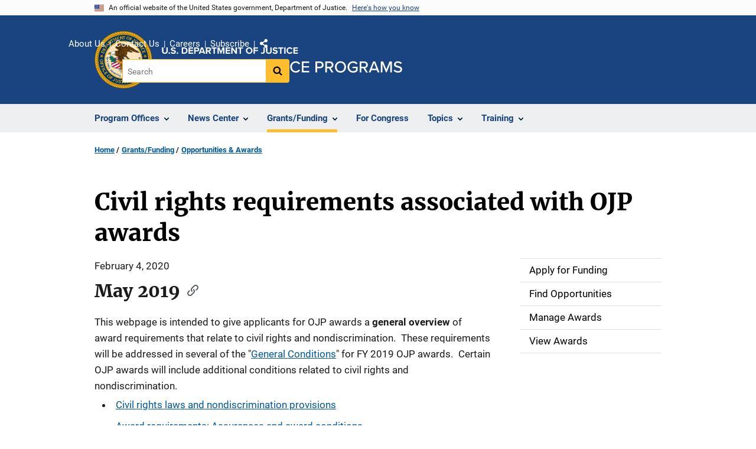

--- FILE ---
content_type: image/svg+xml
request_url: https://www.ojp.gov/themes/custom/ojp/assets/images/uswds-alt/angle-arrow-up-black.svg
body_size: -139
content:
<?xml version="1.0" encoding="UTF-8"?><svg xmlns="http://www.w3.org/2000/svg" width="64" height="39" viewBox="0 0 64 39"><title>angle-arrow-up-white</title><path fill="#000" d="M.655 34.187c-.427-.437-.64-.937-.64-1.503 0-.566.213-1.067.64-1.502L30.542.756c.427-.436.918-.653 1.474-.653.555 0 1.048.218 1.474.653l29.884 30.426c.428.435.642.936.642 1.502s-.213 1.066-.642 1.501l-3.206 3.265c-.427.436-.919.653-1.475.653-.555 0-1.047-.217-1.475-.653L32.016 11.79 6.81 37.45c-.427.436-.919.653-1.474.653-.556 0-1.048-.217-1.475-.653L.655 34.187z"/></svg>

--- FILE ---
content_type: image/svg+xml
request_url: https://www.ojp.gov/themes/custom/ojp/assets/images/ojp/nij.svg
body_size: -35
content:
<?xml version="1.0" encoding="utf-8"?>
<!-- Generator: Adobe Illustrator 28.2.0, SVG Export Plug-In . SVG Version: 6.00 Build 0)  -->
<svg version="1.1" id="Layer_1" xmlns="http://www.w3.org/2000/svg" xmlns:xlink="http://www.w3.org/1999/xlink" x="0px" y="0px"
	 viewBox="0 0 39.7 24" width="39.7" height="24" style="enable-background:new 0 0 39.7 24;" xml:space="preserve">
<style type="text/css">
	.st0{fill:#0E3C5D;}
</style>
<g>
	<path class="st0" d="M0,0h3.9L14,16.2V0h4v23.8h-3.9L4,7.6v16.2H0V0z"/>
	<path class="st0" d="M23.3,0h4.2v23.8h-4.2V0z"/>
	<path class="st0" d="M30.8,20h1.6c2.2,0,3.1-0.9,3.1-3.2V0h4.2v16.8c0,4.7-2.4,7.2-6.8,7.2h-2.1V20z"/>
</g>
</svg>

--- FILE ---
content_type: text/plain
request_url: https://www.google-analytics.com/j/collect?v=1&_v=j102&a=786440080&t=pageview&_s=1&dl=https%3A%2F%2Fwww.ojp.gov%2Ffunding%2Fexplore%2Flegaloverview2019%2Fcivilrightsrequirements&ul=en-us%40posix&dt=Civil%20rights%20requirements%20associated%20with%20OJP%20awards%20%7C%20Office%20of%20Justice%20Programs&sr=1280x720&vp=1280x720&_u=YEDAAEABAAAAACAAI~&jid=1511835815&gjid=110034205&cid=1969618120.1764213649&tid=UA-60945409-1&_gid=328073204.1764213649&_r=1&_slc=1&gtm=45He5bi1h1n815KXJ326v813612706za200zd813612706&gcd=13l3l3l3l1l1&dma=0&tag_exp=103116026~103200004~104527906~104528500~104684208~104684211~115583767~115616985~115938465~115938469~116184927~116184929~116217636~116217638~116474637&z=1570041504
body_size: -827
content:
2,cG-SVCRVP1CGL